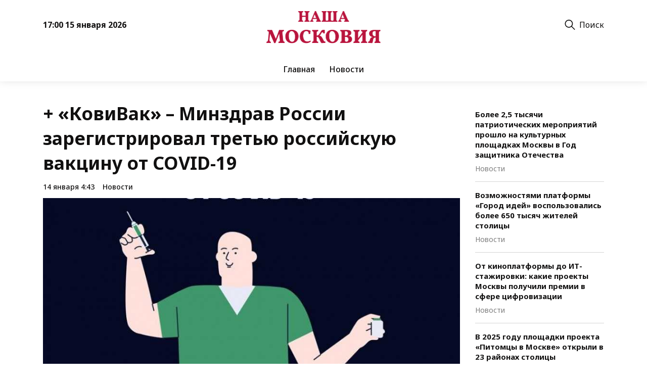

--- FILE ---
content_type: text/html; charset=UTF-8
request_url: https://nashamoskovia.ru/news-17389/
body_size: 13947
content:
<!doctype html>
<html lang="ru-RU">
<head>
	<meta charset="UTF-8">
	<meta name="viewport" content="width=device-width, initial-scale=1">
	<link rel="profile" href="https://gmpg.org/xfn/11">

	<meta name='robots' content='index, follow, max-image-preview:large, max-snippet:-1, max-video-preview:-1' />
	<style>img:is([sizes="auto" i], [sizes^="auto," i]) { contain-intrinsic-size: 3000px 1500px }</style>
	
	<!-- This site is optimized with the Yoast SEO plugin v24.5 - https://yoast.com/wordpress/plugins/seo/ -->
	<title>+ «КовиВак» - Минздрав России зарегистрировал третью российскую вакцину от COVID-19 - Портал Наша Московия</title>
	<link rel="canonical" href="https://nashamoskovia.ru/news-17389/" />
	<meta property="og:locale" content="ru_RU" />
	<meta property="og:type" content="article" />
	<meta property="og:title" content="+ «КовиВак» - Минздрав России зарегистрировал третью российскую вакцину от COVID-19 - Портал Наша Московия" />
	<meta property="og:description" content="Новая вакцина создана по классической технологии и содержит инактивированный вирус. Таким образом в нашем арсенале имеются три вакцины, которые благодаря своим характеристикам позволят нам эффективно контролировать инфекцию, обеспечивая надежную защиту наших граждан." />
	<meta property="og:url" content="https://nashamoskovia.ru/news-17389/" />
	<meta property="og:site_name" content="Портал Наша Московия" />
	<meta property="article:published_time" content="2023-01-14T16:43:02+00:00" />
	<meta property="article:modified_time" content="2023-01-14T16:43:07+00:00" />
	<meta property="og:image" content="https://nashamoskovia.ru/wp-content/uploads/2023/01/17389-s1.jpg" />
	<meta property="og:image:width" content="768" />
	<meta property="og:image:height" content="493" />
	<meta property="og:image:type" content="image/jpeg" />
	<meta name="author" content="admin" />
	<meta name="twitter:card" content="summary_large_image" />
	<meta name="twitter:label1" content="Написано автором" />
	<meta name="twitter:data1" content="admin" />
	<script type="application/ld+json" class="yoast-schema-graph">{"@context":"https://schema.org","@graph":[{"@type":"Article","@id":"https://nashamoskovia.ru/news-17389/#article","isPartOf":{"@id":"https://nashamoskovia.ru/news-17389/"},"author":{"name":"admin","@id":"https://nashamoskovia.ru/#/schema/person/2ba0f1b671781c9c2ac6e2e236baee24"},"headline":"+ «КовиВак» &#8211; Минздрав России зарегистрировал третью российскую вакцину от COVID-19","datePublished":"2023-01-14T16:43:02+00:00","dateModified":"2023-01-14T16:43:07+00:00","mainEntityOfPage":{"@id":"https://nashamoskovia.ru/news-17389/"},"wordCount":981,"publisher":{"@id":"https://nashamoskovia.ru/#organization"},"image":{"@id":"https://nashamoskovia.ru/news-17389/#primaryimage"},"thumbnailUrl":"https://nashamoskovia.ru/wp-content/uploads/2023/01/17389-s1.jpg","articleSection":["Новости"],"inLanguage":"ru-RU"},{"@type":"WebPage","@id":"https://nashamoskovia.ru/news-17389/","url":"https://nashamoskovia.ru/news-17389/","name":"+ «КовиВак» - Минздрав России зарегистрировал третью российскую вакцину от COVID-19 - Портал Наша Московия","isPartOf":{"@id":"https://nashamoskovia.ru/#website"},"primaryImageOfPage":{"@id":"https://nashamoskovia.ru/news-17389/#primaryimage"},"image":{"@id":"https://nashamoskovia.ru/news-17389/#primaryimage"},"thumbnailUrl":"https://nashamoskovia.ru/wp-content/uploads/2023/01/17389-s1.jpg","datePublished":"2023-01-14T16:43:02+00:00","dateModified":"2023-01-14T16:43:07+00:00","breadcrumb":{"@id":"https://nashamoskovia.ru/news-17389/#breadcrumb"},"inLanguage":"ru-RU","potentialAction":[{"@type":"ReadAction","target":["https://nashamoskovia.ru/news-17389/"]}]},{"@type":"ImageObject","inLanguage":"ru-RU","@id":"https://nashamoskovia.ru/news-17389/#primaryimage","url":"https://nashamoskovia.ru/wp-content/uploads/2023/01/17389-s1.jpg","contentUrl":"https://nashamoskovia.ru/wp-content/uploads/2023/01/17389-s1.jpg","width":768,"height":493},{"@type":"BreadcrumbList","@id":"https://nashamoskovia.ru/news-17389/#breadcrumb","itemListElement":[{"@type":"ListItem","position":1,"name":"Home","item":"https://nashamoskovia.ru/"},{"@type":"ListItem","position":2,"name":"+ «КовиВак» &#8212; Минздрав России зарегистрировал третью российскую вакцину от COVID-19"}]},{"@type":"WebSite","@id":"https://nashamoskovia.ru/#website","url":"https://nashamoskovia.ru/","name":"Портал Наша Московия","description":"Информационно - познавательный портал Московской области","publisher":{"@id":"https://nashamoskovia.ru/#organization"},"potentialAction":[{"@type":"SearchAction","target":{"@type":"EntryPoint","urlTemplate":"https://nashamoskovia.ru/?s={search_term_string}"},"query-input":{"@type":"PropertyValueSpecification","valueRequired":true,"valueName":"search_term_string"}}],"inLanguage":"ru-RU"},{"@type":"Organization","@id":"https://nashamoskovia.ru/#organization","name":"Портал Наша Московия","url":"https://nashamoskovia.ru/","logo":{"@type":"ImageObject","inLanguage":"ru-RU","@id":"https://nashamoskovia.ru/#/schema/logo/image/","url":"https://nashamoskovia.ru/wp-content/uploads/2024/02/logo.png","contentUrl":"https://nashamoskovia.ru/wp-content/uploads/2024/02/logo.png","width":457,"height":166,"caption":"Портал Наша Московия"},"image":{"@id":"https://nashamoskovia.ru/#/schema/logo/image/"}},{"@type":"Person","@id":"https://nashamoskovia.ru/#/schema/person/2ba0f1b671781c9c2ac6e2e236baee24","name":"admin","image":{"@type":"ImageObject","inLanguage":"ru-RU","@id":"https://nashamoskovia.ru/#/schema/person/image/","url":"https://secure.gravatar.com/avatar/c8f74730eee92d136dfa056034a33313?s=96&d=mm&r=g","contentUrl":"https://secure.gravatar.com/avatar/c8f74730eee92d136dfa056034a33313?s=96&d=mm&r=g","caption":"admin"},"url":"https://nashamoskovia.ru/author/admin/"}]}</script>
	<!-- / Yoast SEO plugin. -->


<link rel="alternate" type="application/rss+xml" title="Портал Наша Московия &raquo; Лента" href="https://nashamoskovia.ru/feed/" />
<link rel="alternate" type="application/rss+xml" title="Портал Наша Московия &raquo; Лента комментариев" href="https://nashamoskovia.ru/comments/feed/" />
<script>
window._wpemojiSettings = {"baseUrl":"https:\/\/s.w.org\/images\/core\/emoji\/15.0.3\/72x72\/","ext":".png","svgUrl":"https:\/\/s.w.org\/images\/core\/emoji\/15.0.3\/svg\/","svgExt":".svg","source":{"concatemoji":"https:\/\/nashamoskovia.ru\/wp-includes\/js\/wp-emoji-release.min.js?ver=6.7.2"}};
/*! This file is auto-generated */
!function(i,n){var o,s,e;function c(e){try{var t={supportTests:e,timestamp:(new Date).valueOf()};sessionStorage.setItem(o,JSON.stringify(t))}catch(e){}}function p(e,t,n){e.clearRect(0,0,e.canvas.width,e.canvas.height),e.fillText(t,0,0);var t=new Uint32Array(e.getImageData(0,0,e.canvas.width,e.canvas.height).data),r=(e.clearRect(0,0,e.canvas.width,e.canvas.height),e.fillText(n,0,0),new Uint32Array(e.getImageData(0,0,e.canvas.width,e.canvas.height).data));return t.every(function(e,t){return e===r[t]})}function u(e,t,n){switch(t){case"flag":return n(e,"\ud83c\udff3\ufe0f\u200d\u26a7\ufe0f","\ud83c\udff3\ufe0f\u200b\u26a7\ufe0f")?!1:!n(e,"\ud83c\uddfa\ud83c\uddf3","\ud83c\uddfa\u200b\ud83c\uddf3")&&!n(e,"\ud83c\udff4\udb40\udc67\udb40\udc62\udb40\udc65\udb40\udc6e\udb40\udc67\udb40\udc7f","\ud83c\udff4\u200b\udb40\udc67\u200b\udb40\udc62\u200b\udb40\udc65\u200b\udb40\udc6e\u200b\udb40\udc67\u200b\udb40\udc7f");case"emoji":return!n(e,"\ud83d\udc26\u200d\u2b1b","\ud83d\udc26\u200b\u2b1b")}return!1}function f(e,t,n){var r="undefined"!=typeof WorkerGlobalScope&&self instanceof WorkerGlobalScope?new OffscreenCanvas(300,150):i.createElement("canvas"),a=r.getContext("2d",{willReadFrequently:!0}),o=(a.textBaseline="top",a.font="600 32px Arial",{});return e.forEach(function(e){o[e]=t(a,e,n)}),o}function t(e){var t=i.createElement("script");t.src=e,t.defer=!0,i.head.appendChild(t)}"undefined"!=typeof Promise&&(o="wpEmojiSettingsSupports",s=["flag","emoji"],n.supports={everything:!0,everythingExceptFlag:!0},e=new Promise(function(e){i.addEventListener("DOMContentLoaded",e,{once:!0})}),new Promise(function(t){var n=function(){try{var e=JSON.parse(sessionStorage.getItem(o));if("object"==typeof e&&"number"==typeof e.timestamp&&(new Date).valueOf()<e.timestamp+604800&&"object"==typeof e.supportTests)return e.supportTests}catch(e){}return null}();if(!n){if("undefined"!=typeof Worker&&"undefined"!=typeof OffscreenCanvas&&"undefined"!=typeof URL&&URL.createObjectURL&&"undefined"!=typeof Blob)try{var e="postMessage("+f.toString()+"("+[JSON.stringify(s),u.toString(),p.toString()].join(",")+"));",r=new Blob([e],{type:"text/javascript"}),a=new Worker(URL.createObjectURL(r),{name:"wpTestEmojiSupports"});return void(a.onmessage=function(e){c(n=e.data),a.terminate(),t(n)})}catch(e){}c(n=f(s,u,p))}t(n)}).then(function(e){for(var t in e)n.supports[t]=e[t],n.supports.everything=n.supports.everything&&n.supports[t],"flag"!==t&&(n.supports.everythingExceptFlag=n.supports.everythingExceptFlag&&n.supports[t]);n.supports.everythingExceptFlag=n.supports.everythingExceptFlag&&!n.supports.flag,n.DOMReady=!1,n.readyCallback=function(){n.DOMReady=!0}}).then(function(){return e}).then(function(){var e;n.supports.everything||(n.readyCallback(),(e=n.source||{}).concatemoji?t(e.concatemoji):e.wpemoji&&e.twemoji&&(t(e.twemoji),t(e.wpemoji)))}))}((window,document),window._wpemojiSettings);
</script>
<style id='wp-emoji-styles-inline-css'>

	img.wp-smiley, img.emoji {
		display: inline !important;
		border: none !important;
		box-shadow: none !important;
		height: 1em !important;
		width: 1em !important;
		margin: 0 0.07em !important;
		vertical-align: -0.1em !important;
		background: none !important;
		padding: 0 !important;
	}
</style>
<link rel='stylesheet' id='wp-block-library-css' href='https://nashamoskovia.ru/wp-includes/css/dist/block-library/style.min.css?ver=6.7.2' media='all' />
<style id='classic-theme-styles-inline-css'>
/*! This file is auto-generated */
.wp-block-button__link{color:#fff;background-color:#32373c;border-radius:9999px;box-shadow:none;text-decoration:none;padding:calc(.667em + 2px) calc(1.333em + 2px);font-size:1.125em}.wp-block-file__button{background:#32373c;color:#fff;text-decoration:none}
</style>
<style id='global-styles-inline-css'>
:root{--wp--preset--aspect-ratio--square: 1;--wp--preset--aspect-ratio--4-3: 4/3;--wp--preset--aspect-ratio--3-4: 3/4;--wp--preset--aspect-ratio--3-2: 3/2;--wp--preset--aspect-ratio--2-3: 2/3;--wp--preset--aspect-ratio--16-9: 16/9;--wp--preset--aspect-ratio--9-16: 9/16;--wp--preset--color--black: #000000;--wp--preset--color--cyan-bluish-gray: #abb8c3;--wp--preset--color--white: #ffffff;--wp--preset--color--pale-pink: #f78da7;--wp--preset--color--vivid-red: #cf2e2e;--wp--preset--color--luminous-vivid-orange: #ff6900;--wp--preset--color--luminous-vivid-amber: #fcb900;--wp--preset--color--light-green-cyan: #7bdcb5;--wp--preset--color--vivid-green-cyan: #00d084;--wp--preset--color--pale-cyan-blue: #8ed1fc;--wp--preset--color--vivid-cyan-blue: #0693e3;--wp--preset--color--vivid-purple: #9b51e0;--wp--preset--gradient--vivid-cyan-blue-to-vivid-purple: linear-gradient(135deg,rgba(6,147,227,1) 0%,rgb(155,81,224) 100%);--wp--preset--gradient--light-green-cyan-to-vivid-green-cyan: linear-gradient(135deg,rgb(122,220,180) 0%,rgb(0,208,130) 100%);--wp--preset--gradient--luminous-vivid-amber-to-luminous-vivid-orange: linear-gradient(135deg,rgba(252,185,0,1) 0%,rgba(255,105,0,1) 100%);--wp--preset--gradient--luminous-vivid-orange-to-vivid-red: linear-gradient(135deg,rgba(255,105,0,1) 0%,rgb(207,46,46) 100%);--wp--preset--gradient--very-light-gray-to-cyan-bluish-gray: linear-gradient(135deg,rgb(238,238,238) 0%,rgb(169,184,195) 100%);--wp--preset--gradient--cool-to-warm-spectrum: linear-gradient(135deg,rgb(74,234,220) 0%,rgb(151,120,209) 20%,rgb(207,42,186) 40%,rgb(238,44,130) 60%,rgb(251,105,98) 80%,rgb(254,248,76) 100%);--wp--preset--gradient--blush-light-purple: linear-gradient(135deg,rgb(255,206,236) 0%,rgb(152,150,240) 100%);--wp--preset--gradient--blush-bordeaux: linear-gradient(135deg,rgb(254,205,165) 0%,rgb(254,45,45) 50%,rgb(107,0,62) 100%);--wp--preset--gradient--luminous-dusk: linear-gradient(135deg,rgb(255,203,112) 0%,rgb(199,81,192) 50%,rgb(65,88,208) 100%);--wp--preset--gradient--pale-ocean: linear-gradient(135deg,rgb(255,245,203) 0%,rgb(182,227,212) 50%,rgb(51,167,181) 100%);--wp--preset--gradient--electric-grass: linear-gradient(135deg,rgb(202,248,128) 0%,rgb(113,206,126) 100%);--wp--preset--gradient--midnight: linear-gradient(135deg,rgb(2,3,129) 0%,rgb(40,116,252) 100%);--wp--preset--font-size--small: 13px;--wp--preset--font-size--medium: 20px;--wp--preset--font-size--large: 36px;--wp--preset--font-size--x-large: 42px;--wp--preset--spacing--20: 0.44rem;--wp--preset--spacing--30: 0.67rem;--wp--preset--spacing--40: 1rem;--wp--preset--spacing--50: 1.5rem;--wp--preset--spacing--60: 2.25rem;--wp--preset--spacing--70: 3.38rem;--wp--preset--spacing--80: 5.06rem;--wp--preset--shadow--natural: 6px 6px 9px rgba(0, 0, 0, 0.2);--wp--preset--shadow--deep: 12px 12px 50px rgba(0, 0, 0, 0.4);--wp--preset--shadow--sharp: 6px 6px 0px rgba(0, 0, 0, 0.2);--wp--preset--shadow--outlined: 6px 6px 0px -3px rgba(255, 255, 255, 1), 6px 6px rgba(0, 0, 0, 1);--wp--preset--shadow--crisp: 6px 6px 0px rgba(0, 0, 0, 1);}:where(.is-layout-flex){gap: 0.5em;}:where(.is-layout-grid){gap: 0.5em;}body .is-layout-flex{display: flex;}.is-layout-flex{flex-wrap: wrap;align-items: center;}.is-layout-flex > :is(*, div){margin: 0;}body .is-layout-grid{display: grid;}.is-layout-grid > :is(*, div){margin: 0;}:where(.wp-block-columns.is-layout-flex){gap: 2em;}:where(.wp-block-columns.is-layout-grid){gap: 2em;}:where(.wp-block-post-template.is-layout-flex){gap: 1.25em;}:where(.wp-block-post-template.is-layout-grid){gap: 1.25em;}.has-black-color{color: var(--wp--preset--color--black) !important;}.has-cyan-bluish-gray-color{color: var(--wp--preset--color--cyan-bluish-gray) !important;}.has-white-color{color: var(--wp--preset--color--white) !important;}.has-pale-pink-color{color: var(--wp--preset--color--pale-pink) !important;}.has-vivid-red-color{color: var(--wp--preset--color--vivid-red) !important;}.has-luminous-vivid-orange-color{color: var(--wp--preset--color--luminous-vivid-orange) !important;}.has-luminous-vivid-amber-color{color: var(--wp--preset--color--luminous-vivid-amber) !important;}.has-light-green-cyan-color{color: var(--wp--preset--color--light-green-cyan) !important;}.has-vivid-green-cyan-color{color: var(--wp--preset--color--vivid-green-cyan) !important;}.has-pale-cyan-blue-color{color: var(--wp--preset--color--pale-cyan-blue) !important;}.has-vivid-cyan-blue-color{color: var(--wp--preset--color--vivid-cyan-blue) !important;}.has-vivid-purple-color{color: var(--wp--preset--color--vivid-purple) !important;}.has-black-background-color{background-color: var(--wp--preset--color--black) !important;}.has-cyan-bluish-gray-background-color{background-color: var(--wp--preset--color--cyan-bluish-gray) !important;}.has-white-background-color{background-color: var(--wp--preset--color--white) !important;}.has-pale-pink-background-color{background-color: var(--wp--preset--color--pale-pink) !important;}.has-vivid-red-background-color{background-color: var(--wp--preset--color--vivid-red) !important;}.has-luminous-vivid-orange-background-color{background-color: var(--wp--preset--color--luminous-vivid-orange) !important;}.has-luminous-vivid-amber-background-color{background-color: var(--wp--preset--color--luminous-vivid-amber) !important;}.has-light-green-cyan-background-color{background-color: var(--wp--preset--color--light-green-cyan) !important;}.has-vivid-green-cyan-background-color{background-color: var(--wp--preset--color--vivid-green-cyan) !important;}.has-pale-cyan-blue-background-color{background-color: var(--wp--preset--color--pale-cyan-blue) !important;}.has-vivid-cyan-blue-background-color{background-color: var(--wp--preset--color--vivid-cyan-blue) !important;}.has-vivid-purple-background-color{background-color: var(--wp--preset--color--vivid-purple) !important;}.has-black-border-color{border-color: var(--wp--preset--color--black) !important;}.has-cyan-bluish-gray-border-color{border-color: var(--wp--preset--color--cyan-bluish-gray) !important;}.has-white-border-color{border-color: var(--wp--preset--color--white) !important;}.has-pale-pink-border-color{border-color: var(--wp--preset--color--pale-pink) !important;}.has-vivid-red-border-color{border-color: var(--wp--preset--color--vivid-red) !important;}.has-luminous-vivid-orange-border-color{border-color: var(--wp--preset--color--luminous-vivid-orange) !important;}.has-luminous-vivid-amber-border-color{border-color: var(--wp--preset--color--luminous-vivid-amber) !important;}.has-light-green-cyan-border-color{border-color: var(--wp--preset--color--light-green-cyan) !important;}.has-vivid-green-cyan-border-color{border-color: var(--wp--preset--color--vivid-green-cyan) !important;}.has-pale-cyan-blue-border-color{border-color: var(--wp--preset--color--pale-cyan-blue) !important;}.has-vivid-cyan-blue-border-color{border-color: var(--wp--preset--color--vivid-cyan-blue) !important;}.has-vivid-purple-border-color{border-color: var(--wp--preset--color--vivid-purple) !important;}.has-vivid-cyan-blue-to-vivid-purple-gradient-background{background: var(--wp--preset--gradient--vivid-cyan-blue-to-vivid-purple) !important;}.has-light-green-cyan-to-vivid-green-cyan-gradient-background{background: var(--wp--preset--gradient--light-green-cyan-to-vivid-green-cyan) !important;}.has-luminous-vivid-amber-to-luminous-vivid-orange-gradient-background{background: var(--wp--preset--gradient--luminous-vivid-amber-to-luminous-vivid-orange) !important;}.has-luminous-vivid-orange-to-vivid-red-gradient-background{background: var(--wp--preset--gradient--luminous-vivid-orange-to-vivid-red) !important;}.has-very-light-gray-to-cyan-bluish-gray-gradient-background{background: var(--wp--preset--gradient--very-light-gray-to-cyan-bluish-gray) !important;}.has-cool-to-warm-spectrum-gradient-background{background: var(--wp--preset--gradient--cool-to-warm-spectrum) !important;}.has-blush-light-purple-gradient-background{background: var(--wp--preset--gradient--blush-light-purple) !important;}.has-blush-bordeaux-gradient-background{background: var(--wp--preset--gradient--blush-bordeaux) !important;}.has-luminous-dusk-gradient-background{background: var(--wp--preset--gradient--luminous-dusk) !important;}.has-pale-ocean-gradient-background{background: var(--wp--preset--gradient--pale-ocean) !important;}.has-electric-grass-gradient-background{background: var(--wp--preset--gradient--electric-grass) !important;}.has-midnight-gradient-background{background: var(--wp--preset--gradient--midnight) !important;}.has-small-font-size{font-size: var(--wp--preset--font-size--small) !important;}.has-medium-font-size{font-size: var(--wp--preset--font-size--medium) !important;}.has-large-font-size{font-size: var(--wp--preset--font-size--large) !important;}.has-x-large-font-size{font-size: var(--wp--preset--font-size--x-large) !important;}
:where(.wp-block-post-template.is-layout-flex){gap: 1.25em;}:where(.wp-block-post-template.is-layout-grid){gap: 1.25em;}
:where(.wp-block-columns.is-layout-flex){gap: 2em;}:where(.wp-block-columns.is-layout-grid){gap: 2em;}
:root :where(.wp-block-pullquote){font-size: 1.5em;line-height: 1.6;}
</style>
<link rel='stylesheet' id='moskoviya-style-css' href='https://nashamoskovia.ru/wp-content/themes/moskoviya/style.css?ver=1.0.0' media='all' />
<link rel='stylesheet' id='boo-grid-4.6-css' href='https://nashamoskovia.ru/wp-content/themes/moskoviya/bootstrap-grid.css?ver=1.0.0' media='all' />
<link rel='stylesheet' id='fancybox-css-css' href='https://nashamoskovia.ru/wp-content/themes/moskoviya/js/jquery.fancybox.min.css?ver=1.0.0' media='all' />
<script src="https://nashamoskovia.ru/wp-includes/js/jquery/jquery.min.js?ver=3.7.1" id="jquery-core-js"></script>
<script src="https://nashamoskovia.ru/wp-includes/js/jquery/jquery-migrate.min.js?ver=3.4.1" id="jquery-migrate-js"></script>
<link rel="https://api.w.org/" href="https://nashamoskovia.ru/wp-json/" /><link rel="alternate" title="JSON" type="application/json" href="https://nashamoskovia.ru/wp-json/wp/v2/posts/10688" /><link rel="EditURI" type="application/rsd+xml" title="RSD" href="https://nashamoskovia.ru/xmlrpc.php?rsd" />
<meta name="generator" content="WordPress 6.7.2" />
<link rel='shortlink' href='https://nashamoskovia.ru/?p=10688' />
<link rel="alternate" title="oEmbed (JSON)" type="application/json+oembed" href="https://nashamoskovia.ru/wp-json/oembed/1.0/embed?url=https%3A%2F%2Fnashamoskovia.ru%2Fnews-17389%2F" />
<link rel="alternate" title="oEmbed (XML)" type="text/xml+oembed" href="https://nashamoskovia.ru/wp-json/oembed/1.0/embed?url=https%3A%2F%2Fnashamoskovia.ru%2Fnews-17389%2F&#038;format=xml" />
<link rel="icon" href="https://nashamoskovia.ru/wp-content/uploads/2023/01/favicon1.png" sizes="32x32" />
<link rel="icon" href="https://nashamoskovia.ru/wp-content/uploads/2023/01/favicon1.png" sizes="192x192" />
<link rel="apple-touch-icon" href="https://nashamoskovia.ru/wp-content/uploads/2023/01/favicon1.png" />
<meta name="msapplication-TileImage" content="https://nashamoskovia.ru/wp-content/uploads/2023/01/favicon1.png" />
</head>

<body class="post-template-default single single-post postid-10688 single-format-standard wp-custom-logo"> 

	
<div id="page" class="site">

<header class="site-header compensate-for-scrollbar d-flex flex-column">
	<div class="header-top">
		<div class="container relative">
			<div class="row align-items-center">
				<div class="col-4 d-sm-block d-none">
					<div class="header-top__date">17:00 15 января 2026</div>
				</div>
				<div class="col-4">
					<div class="site-branding">
						<a href="https://nashamoskovia.ru/" class="custom-logo-link" rel="home"><img width="457" height="166" src="https://nashamoskovia.ru/wp-content/uploads/2024/02/logo.png" class="custom-logo wp-image-18135" alt="Портал Наша Московия" decoding="async" fetchpriority="high" /></a>					</div>
				</div>
				<div class="col-sm-4 col-8 col-search">
					<div class="d-flex align-items-center justify-content-end">
						<div class="search_column">
							<div class="d-flex justify-content-end wrap_search h-100">
    <div class="search_panel">
        <form role="search" method="get" id="searchform" class="searchform d-flex" action="https://nashamoskovia.ru/">
                <label for="searchsubmit" class="s-submit d-flex align-items-center">
                    <svg xmlns="http://www.w3.org/2000/svg" width="22" height="22" viewBox="0 0 22 22" fill="none"><g clip-path="url(#clip0_14_506)"><path d="M7.64839 0.064455C5.74057 0.30508 3.93589 1.19453 2.56518 2.56524C-0.0301296 5.15625 -0.726223 9.08789 0.820652 12.3664C2.09682 15.0777 4.64917 16.9512 7.57534 17.3379C9.74956 17.6215 11.971 17.0629 13.7499 15.7867C13.9605 15.6363 14.1496 15.5117 14.1667 15.5117C14.1839 15.5117 15.6234 16.934 17.3593 18.6656C20.6894 21.9957 20.6937 21.9957 21.0761 22C21.2652 22 21.639 21.8453 21.7507 21.7164C21.8753 21.5746 22 21.2566 22 21.0762C22 20.6938 21.9957 20.6895 18.6656 17.3594C16.9339 15.6234 15.5117 14.1883 15.5117 14.1711C15.5117 14.1539 15.6363 13.9648 15.791 13.7457C16.8566 12.2375 17.398 10.5574 17.4023 8.73555C17.4023 6.38086 16.4999 4.20234 14.8371 2.54805C13.5222 1.2418 11.9066 0.4168 10.0546 0.107424C9.47026 0.00859642 8.25854 -0.012888 7.64839 0.064455ZM9.71089 1.91211C11.6703 2.23008 13.3417 3.28711 14.4031 4.88555C15.1937 6.07578 15.5589 7.26602 15.5632 8.67969C15.5632 9.36289 15.516 9.77539 15.3613 10.3984C14.7554 12.8176 12.8175 14.7555 10.3984 15.3613C9.77534 15.516 9.36284 15.5633 8.67964 15.5633C7.26596 15.559 6.07573 15.1938 4.8855 14.4031C2.99057 13.1441 1.8476 11.0086 1.8476 8.70977C1.8476 7.5582 2.08393 6.58711 2.62104 5.54727C3.48901 3.86719 5.03589 2.6168 6.89643 2.07969C7.68276 1.85625 8.89878 1.78321 9.71089 1.91211Z" /></g><defs><clipPath id="clip0_14_506"><rect width="22" height="22"/></clipPath></defs></svg>
                    <input type="submit" class="searchsubmit" id="searchsubmit" value="" />
                </label>
                <input type="text" value="" name="s" id="s" placeholder="Найти новость" required/>
        </form>
    </div>
    <div class="s-icon d-flex align-items-center">
        <svg class="loop-icon" xmlns="http://www.w3.org/2000/svg" width="22" height="22" viewBox="0 0 22 22" fill="none"><g clip-path="url(#clip0_14_506)"><path d="M7.64839 0.064455C5.74057 0.30508 3.93589 1.19453 2.56518 2.56524C-0.0301296 5.15625 -0.726223 9.08789 0.820652 12.3664C2.09682 15.0777 4.64917 16.9512 7.57534 17.3379C9.74956 17.6215 11.971 17.0629 13.7499 15.7867C13.9605 15.6363 14.1496 15.5117 14.1667 15.5117C14.1839 15.5117 15.6234 16.934 17.3593 18.6656C20.6894 21.9957 20.6937 21.9957 21.0761 22C21.2652 22 21.639 21.8453 21.7507 21.7164C21.8753 21.5746 22 21.2566 22 21.0762C22 20.6938 21.9957 20.6895 18.6656 17.3594C16.9339 15.6234 15.5117 14.1883 15.5117 14.1711C15.5117 14.1539 15.6363 13.9648 15.791 13.7457C16.8566 12.2375 17.398 10.5574 17.4023 8.73555C17.4023 6.38086 16.4999 4.20234 14.8371 2.54805C13.5222 1.2418 11.9066 0.4168 10.0546 0.107424C9.47026 0.00859642 8.25854 -0.012888 7.64839 0.064455ZM9.71089 1.91211C11.6703 2.23008 13.3417 3.28711 14.4031 4.88555C15.1937 6.07578 15.5589 7.26602 15.5632 8.67969C15.5632 9.36289 15.516 9.77539 15.3613 10.3984C14.7554 12.8176 12.8175 14.7555 10.3984 15.3613C9.77534 15.516 9.36284 15.5633 8.67964 15.5633C7.26596 15.559 6.07573 15.1938 4.8855 14.4031C2.99057 13.1441 1.8476 11.0086 1.8476 8.70977C1.8476 7.5582 2.08393 6.58711 2.62104 5.54727C3.48901 3.86719 5.03589 2.6168 6.89643 2.07969C7.68276 1.85625 8.89878 1.78321 9.71089 1.91211Z" /></g><defs><clipPath id="clip0_14_506"><rect width="22" height="22"/></clipPath></defs></svg>
        <svg data-win="gl0ry_to_ukra1ne" class="loop-icon_close" width="20" height="19" viewBox="0 0 20 19" fill="none" xmlns="http://www.w3.org/2000/svg"><path fill-rule="evenodd" clip-rule="evenodd" d="M2.73529 0.79769C2.33837 0.400768 1.69483 0.400768 1.29791 0.797691C0.900988 1.19461 0.900988 1.83815 1.29791 2.23507L8.56286 9.50002L1.29796 16.7649C0.90104 17.1618 0.90104 17.8054 1.29796 18.2023C1.69488 18.5992 2.33842 18.5992 2.73534 18.2023L10.0002 10.9374L17.2651 18.2023C17.6621 18.5992 18.3056 18.5992 18.7025 18.2023C19.0994 17.8054 19.0994 17.1618 18.7025 16.7649L11.4376 9.50002L18.7026 2.23507C19.0995 1.83815 19.0995 1.19461 18.7026 0.797691C18.3057 0.400768 17.6621 0.400768 17.2652 0.79769L10.0002 8.06264L2.73529 0.79769Z"/> <div class="s-label ml-2">Поиск</div></svg>
    </div>
</div>						</div>
						<div class="d-lg-none d-block ml-3">
							<div class="burger"><span></span></div>
						</div>
					</div>
				</div>
			</div>
		</div>
	</div>
	<div class="header-menu">
		<div class="container relative">
			<div class="menu_wrap d-flex align-items-center">
				<div class="site-branding flex-shrink-0 mr-3">
					<a href="https://nashamoskovia.ru/" class="custom-logo-link" rel="home"><img width="457" height="166" src="https://nashamoskovia.ru/wp-content/uploads/2024/02/logo.png" class="custom-logo wp-image-18135" alt="Портал Наша Московия" decoding="async" /></a>				</div>
				<nav class="nav-menu my-auto">
					<ul id="menu-header" class="d-lg-flex flex-wrap"><li id="menu-item-18137" class="menu-item menu-item-type-post_type menu-item-object-page menu-item-home menu-item-18137"><a href="https://nashamoskovia.ru/">Главная</a></li>
<li id="menu-item-15156" class="menu-item menu-item-type-taxonomy menu-item-object-category current-post-ancestor current-menu-parent current-post-parent menu-item-15156"><a href="https://nashamoskovia.ru/news/">Новости</a></li>
</ul>				</nav>
				
			</div>
		</div>
	</div>
</header>

<main>
	<section class="pt-0">
		<div class="container">
							<div class="row">
					<div class="col-xl-9 col-lg-8 mb-4">
						<article class="single-content">
							<h1>+ «КовиВак» &#8211; Минздрав России зарегистрировал третью российскую вакцину от COVID-19</h1>							<div class="single-meta d-flex align-items-center">
								<div class="date_post mr-3">
									14 января 4:43								</div>
								<div><a class="cat-name" href="https://nashamoskovia.ru/news/">Новости</a></div>
							</div>
							<p>                                                                                                                        <a class="touchGalleryLink zoom articleGalleryZoom" href="https://nashamoskovia.ru/wp-content/uploads/2023/01/17389-s1.jpg"><img decoding="async" src="https://nashamoskovia.ru/wp-content/uploads/2023/01/17389-s1.jpg" class="BWFilter BWfade" style="position: absolute; top: 0px; left: 0px; -webkit-filter: grayscale(100%); display: none;"/>  <img decoding="async" id="Title" name="Title" src="https://nashamoskovia.ru/wp-content/uploads/2023/01/17389-s.jpg" alt="+ «КовиВак» - Минздрав России зарегистрировал третью российскую вакцину от COVID-19"/></a>                                                                                                    </p>
<p>Минздрав России зарегистрировал третью российскую вакцину от COVID-19<br />                          ⠀<br />                          &#8211; Минздравом России принято решение о регистрации третьей российской вакцины для профилактики коронавируса «КовиВак», разработанной Федеральным научным центром исследований и разработки иммунобиологических препаратов им. М. П. Чумакова. В ходе клинических исследований на добровольцах вакцина показала безопасность и эффективность. Ее широкомасштабные исследования продолжатся на пострегистрационном этапе, – заявил Министр здравоохранения Российской Федерации Михаил Мурашко.<br />                          ⠀<br />                          Новая вакцина создана по классической технологии и содержит инактивированный вирус. Таким образом в нашем арсенале имеются три вакцины, которые благодаря своим характеристикам позволят нам эффективно контролировать инфекцию, обеспечивая надежную защиту наших граждан.</p>
<p>                          Ее создали в центре имени Чумакова. Она дополнит арсенал препаратов, которыми можно сделать прививку. И, конечно, одни из главных вопросов сейчас: чем «КовиВак» отличается от «Спутника V» и «ЭпиВакКороны», и когда начнется массовое производство?</p>
<p>                          В центре имени Чумакова начали создавать «КовиВак» год назад, тщательно изучая пробы вируса, взятые у пациентов больницы в Коммунарке. Ученых поблагодарил премьер Михаил Мишустин: «Зарегистрирована третья вакцина &#8220;КовиВак&#8221;, ее разработал центр имени Чумакова, и уже в середине марта первые 120 тысяч доз будут запущены в гражданский оборот. Сегодня Россия – единственная страна, у которой есть уже три вакцины для профилактики ковидной инфекции. Хочу еще раз поблагодарить вас, коллектив, который работал над вакциной».</p>
<p>                          То есть уже этой весной у россиян будет выбор, какой из отечественных вакцин прививаться. «КовиВак» создан на основе инактивированного, то есть убитого вируса. Это классический принцип, к которому прибегали при разработке разных вакцин до пандемии.</p>
<p>                          Как заявляют в центре имени Чумакова, первые фазы испытаний показали: 85% добровольцев получили антитела к 28-му дню после прививки. При этом после укола у них даже не повышалась температура, потому «КовиВак» называют мягкой вакциной.</p>
<p>                          – Порядка полмиллиона в месяц мы будем уже производить. И это пессимистичный сценарий, мы просто хотели бы немножечко обкатать месяца за два технологию на больших объемах, и, я уверен в том, что мы в последующем увеличим эти объемы. Более того, мы ждем модернизации в апреле месяце, и я полагаю, обещаемые нами 10 миллионов могут даже удвоиться, – рассказал Айдар Ишмухаметов, генеральный директор центра исследований и разработки иммунобиологический препаратов имени М. П. Чумакова РАН.</p>
<p>                          – Безусловно, должны строго соблюдаться все необходимые требования, и хочу обратить ваше внимание, что увеличение объемов ни в коем случае не должно отражаться на качестве вакцины. Прошу вас, коллеги, лично контролировать весь процесс производства, и, чтобы сокращение времени, которое необходимо для контроля качества для выпуска в гражданский оборот было абсолютно точно научно обоснованным, и, как я уже сказал, не влияло на качество, – обратился Михаил Мишустин, председатель правительства РФ.</p>
<p>                          Как сообщила Татьяна Голикова, «Спутник V» уже выпускают семь площадок, и их число вырастет до 10. И, как сегодня стало известно, уже начались испытания комбинированный вакцины, «Спутник» вместе с препаратом от англо-шведского концерна «АстраЗенека». У «ЭпиВакКороны» от новосибирского центра «Вектор» появились два индустриальных партнера. Подобных предложений по расширению производства ждут и от центра имени Чумакова.</p>
<p>                          – Накопленным итогом на сегодняшнюю дату произведено 11, 1 миллиона комплектов доз вакцин, которые сегодня находятся в обороте. Планируем на сегодняшний день, именно подчеркну, что на сегодняшний день, что до конца первого полугодия объем производства составит пока без «КовиВака» 88 миллионов комплектов доз. Львиная доля приходится, 83 миллиона комплектов доз на «Спутник V» и 5, 4 миллиона комплектов на «ЭпиВакКорону», – рассказала Татьяна Голикова, заместитель председателя правительства РФ, председатель оперативного штаба по предупреждению распространения коронавируса на территории РФ.</p>
<p>                          Голикова обратила внимание регионов на вакцинацию пожилых россиян, который входят в группу риска. Доля привитых в возрасте 60+ сегодня достигла 45%. Вице-премьер призвала эту цифру увеличивать. В целом Михаил Мишустин оценил вакцинацию в стране как достаточно успешную. В центре имени Чумакова полагают с учетом выпуска препарата «КовиВак» к концу этого года в России может сформироваться коллективный иммунитет.</p>
<p>                          Ещё по теме:</p>
<p>                          Вакцина от коронавируса Центра имени Чумакова «КовиВак» существенно отличается от двух других российских вакцин — «Спутника V» и «ЭпиВакКороны». Об этом рассказал в эфире НСН врач-иммунолог Владислав Жемчугов :</p>
<p>                          «Отличие существенное: в основе «КовиВак» лежит полный инактивированной (неживой) вирус. «Спутник V» сделан на основе инактивированного аденовируса человека, который содержит в своем геноме вставку, кодирующую фрагмент S-белка SARS-CoV-2. Вакцина «ЭпиВакКорона» содержит только пептиды, то есть там нет нуклеиновых кислот ни живых, ни убитых (в отличие от двух других вакцин), а есть искусственно полученные фрагменты вируса».</p>
<p>                          Жемчугов отметил, что «КовиВак» создан по самой простой технологии, которая давно опробована Центром имени Чумакова при создании вакцин от других заболеваний.</p>
<p>                          «Центр много лет выпускает приготовленную по этой технологии вакцину против полиомиелита. Живой вирус убивают, после чего очищают и вносят в ампулу. Это самая простая технология», — пояснил Жемчугов.</p>
<p>                          По его словам, сейчас вакцина проходит третью фазу испытаний, и только через год можно будет сделать окончательные выводы об эффективности и безопасности препарата.</p>
<p>                          «Пока все наши вакцины имеют равные условия старта, что будет на финише — увидим через год. Только в сентябре мы начали применение «Спутника». Первую фазу опубликовали — замечательные результаты. Но только через год после начала применения можно будет делать выводы об эффективности и безопасности вакцины», — отметил иммунолог.</p>
<p>                          Также Жемчугов подчеркнул, что «КовиВак», как и другие две вакцины, подходит для всех возрастных категорий граждан. Он добавил, что выход препарата в гражданский оборот должен ускорить темпы вакцинации в России.</p>
<p>                          Ещё по теме:</p>
<p>                          Утром 10 июля было объявлено, что вакцину завезли в 14 павильонов — не более 850 доз в каждый пункт. Москвичи ждали в очередях несколько часов, несмотря на жару. К концу дня препарат в городе закончился.</p>
<p>                          В столице снова закончилась вакцина от коронавируса «КовиВак», разработанная Центром им. Чумакова. Об этом сообщается на сайте мэра Москвы.</p>
<p>                          «Вакцины «КовиВак» нет в наличии», — говорится в сообщении. В городе ожидаются новые поставки от Минздрава, добавили в мэрии.</p>
<p>                          Утром 10 июля в пресс-службе мэрии объявили, что партия «КовиВака» поступила в 14 павильонов, в каждый из пунктов вакцинации завезли не более 850 доз препарата. Несмотря на 30-градусную жару, москвичи выстроились в очереди на прививку.</p>
<p>                          Так, в очереди к павильону «Здоровая Москва» возле метро «Марьина роща» стояли около 200 человек, передавал «Дождь». По данным «Подъема», в павильоне в Теплом Стане в очереди стояли почти 400 человек, пришедших записывали в лист ожидания и вызывали по фамилиям. Канал «360» со ссылкой на очевидцев сообщил, что в Тушинском парке желающим сделать прививку пришлось ждать пять часов.</p>
<p/>

							<div class="mt-4">
								<script src="https://yastatic.net/share2/share.js"></script>
								<div class="ya-share2" data-curtain data-size="l" data-services="vkontakte,odnoklassniki,telegram,twitter,viber,whatsapp"></div>
							</div>
						</article>
					</div>
					<div class="col-xl-3 col-lg-4">
							<div class="side_bar">
		<ul>
							   	<li>
						<a class="title_news" href="https://nashamoskovia.ru/bolee-25-tysyachi-patrioticheskih-meropriyatij-proshlo-na-kulturnyh-ploshhadkah-moskvy-v-god-zashhitnika-otechestva/">Более 2,5 тысячи патриотических мероприятий прошло на культурных площадках Москвы в Год защитника Отечества</a>
						<a class="cat-name" href="https://nashamoskovia.ru/news/">Новости</a>					</li>
								   	<li>
						<a class="title_news" href="https://nashamoskovia.ru/vozmozhnostyami-platformy-gorod-idej-vospolzovalis-bolee-650-tysyach-zhitelej-stoliczy/">Возможностями платформы «Город идей» воспользовались более 650 тысяч жителей столицы</a>
						<a class="cat-name" href="https://nashamoskovia.ru/news/">Новости</a>					</li>
								   	<li>
						<a class="title_news" href="https://nashamoskovia.ru/ot-kinoplatformy-do-it-stazhirovki-kakie-proekty-moskvy-poluchili-premii-v-sfere-czifrovizaczii/">От киноплатформы до ИТ-стажировки: какие проекты Москвы получили премии в сфере цифровизации</a>
						<a class="cat-name" href="https://nashamoskovia.ru/news/">Новости</a>					</li>
								   	<li>
						<a class="title_news" href="https://nashamoskovia.ru/v-2025-godu-ploshhadki-proekta-pitomczy-v-moskve-otkryli-v-23-rajonah-stoliczy/">В 2025 году площадки проекта «Питомцы в Москве» открыли в 23 районах столицы</a>
						<a class="cat-name" href="https://nashamoskovia.ru/news/">Новости</a>					</li>
								   	<li>
						<a class="title_news" href="https://nashamoskovia.ru/noch-v-muzee-i-kniga-v-gorode-v-stolicze-nazvali-krupnejshie-kulturnye-sobytiya-goda/">«Ночь в музее» и «Книга в городе»: в столице назвали крупнейшие культурные события года</a>
						<a class="cat-name" href="https://nashamoskovia.ru/news/">Новости</a>					</li>
								   	<li>
						<a class="title_news" href="https://nashamoskovia.ru/teatralnyj-bulvar-v-moskve-rasskazali-ob-odnom-iz-glavnyh-kulturnyh-sobytij-2025-goda/">«Театральный бульвар»: в Москве рассказали об одном из главных культурных событий 2025 года</a>
						<a class="cat-name" href="https://nashamoskovia.ru/news/">Новости</a>					</li>
						</ul>
	</div>

					</div>
				</div>
				
					</div>
	</section>
		<section>
		<div class="container">
	        
	        	        	<div class="other_posts_title">Другие новости</div>
	        	<div class="grid_other_news">
		            
<div class="news_inner">
    <a href="https://nashamoskovia.ru/v-redaktory-dokumentov-r7-ofis-vstroen-fotoredaktor/" class="thumbnail_news_link">
        <div class="thumbnail_news">
                            <img src="https://nashamoskovia.ru/wp-content/themes/moskoviya/img/no-img.jpg">
                    </div>
    </a>
    <div class="news_inner_meta">
        <a href="https://nashamoskovia.ru/v-redaktory-dokumentov-r7-ofis-vstroen-fotoredaktor/" class="news_item">
            <div class="title_news">
                В редакторы документов «Р7-Офис» встроен фоторедактор            </div>
        </a>
        <div class="mt-2">
            <a class="cat-name" href="https://nashamoskovia.ru/news/">Новости</a>        </div>
    </div>
</div>
<div class="news_inner">
    <a href="https://nashamoskovia.ru/news-10001/" class="thumbnail_news_link">
        <div class="thumbnail_news">
            <img width="768" height="493" src="https://nashamoskovia.ru/wp-content/uploads/2023/01/10001-s1.jpg" class="attachment-large size-large wp-image-385 wp-post-image" alt="" decoding="async" loading="lazy" />        </div>
    </a>
    <div class="news_inner_meta">
        <a href="https://nashamoskovia.ru/news-10001/" class="news_item">
            <div class="title_news">
                Руководитель территориального совета Общественного движения Украинский выбор во Львовской области Олег Ростовцев: Виктор Медведчук &#8211; тот политик, который способен решить основную массу задач по части мирного урегулирования конфликта на Донбассе.            </div>
        </a>
        <div class="mt-2">
            <a class="cat-name" href="https://nashamoskovia.ru/news/">Новости</a>        </div>
    </div>
</div>
<div class="news_inner">
    <a href="https://nashamoskovia.ru/news-10008/" class="thumbnail_news_link">
        <div class="thumbnail_news">
            <img width="768" height="493" src="https://nashamoskovia.ru/wp-content/uploads/2023/01/10008-s1.jpg" class="attachment-large size-large wp-image-388 wp-post-image" alt="" decoding="async" loading="lazy" />        </div>
    </a>
    <div class="news_inner_meta">
        <a href="https://nashamoskovia.ru/news-10008/" class="news_item">
            <div class="title_news">
                925 лет назад, в 1091 году, на Руси отмечалось первое официально зафиксированное солнечное затмение. Оно, по расчетам современных ученых, продолжалось 2 минуты 37 секунд и за это время успело здорово напугать всех, кто жил тогда в районе Киева.            </div>
        </a>
        <div class="mt-2">
            <a class="cat-name" href="https://nashamoskovia.ru/news/">Новости</a>        </div>
    </div>
</div>
<div class="news_inner">
    <a href="https://nashamoskovia.ru/news-10011/" class="thumbnail_news_link">
        <div class="thumbnail_news">
            <img width="768" height="493" src="https://nashamoskovia.ru/wp-content/uploads/2023/01/10011-s1.jpg" class="attachment-large size-large wp-image-391 wp-post-image" alt="" decoding="async" loading="lazy" />        </div>
    </a>
    <div class="news_inner_meta">
        <a href="https://nashamoskovia.ru/news-10011/" class="news_item">
            <div class="title_news">
                Славяне: открытие генетиков переворачивает привычные представления            </div>
        </a>
        <div class="mt-2">
            <a class="cat-name" href="https://nashamoskovia.ru/news/">Новости</a>        </div>
    </div>
</div>	            </div>
	            	        	    </div>
    </section>
</main>


	<footer id="colophon" class="site-footer">
		<div class="container">
			<div class="d-flex flex-md-row flex-column align-items-center justify-content-between">
				<div>
					<div class="site-branding">
						<a href="https://nashamoskovia.ru" class="d-block">	
							<img src="https://nashamoskovia.ru/wp-content/uploads/2024/02/logo-f.png" class="my-0">
						</a>
					</div>
					<p class="footer_copyright m-0">© 2026 <span>nashamoskovia.ru</span></p>
				</div>
				<div class="d-flex flex-column">
					<div class="container my-auto">
						<nav>
							<div class="menu-footer-container"><ul id="menu-footer" class="footer_menu d-md-flex d-none flex-wrap justify-content-center"><li id="menu-item-18138" class="menu-item menu-item-type-post_type menu-item-object-page menu-item-18138"><a href="https://nashamoskovia.ru/kontakty/">Контакты</a></li>
</ul></div>							<div class="menu-footer-container"><ul id="menu-footer-1" class="footer_menu d-md-none d-flex flex-wrap justify-content-center"><li class="menu-item menu-item-type-post_type menu-item-object-page menu-item-18138"><a href="https://nashamoskovia.ru/kontakty/">Контакты</a></li>
</ul></div>						</nav>
					</div>
				</div>
			</div>
		</div>
	</footer>



</div>

<script src="https://nashamoskovia.ru/wp-content/themes/moskoviya/js/jquery.fancybox.min.js?ver=1.0.0" id="fancybox-js-js"></script>
<script src="https://nashamoskovia.ru/wp-content/themes/moskoviya/js/ajax_loadmore.js?ver=1.0.0" id="ajax_loadmore-js-js"></script>
<script src="https://nashamoskovia.ru/wp-content/themes/moskoviya/js/custom.js?ver=1.0.0" id="custom-js-js"></script>

</body>
</html>
